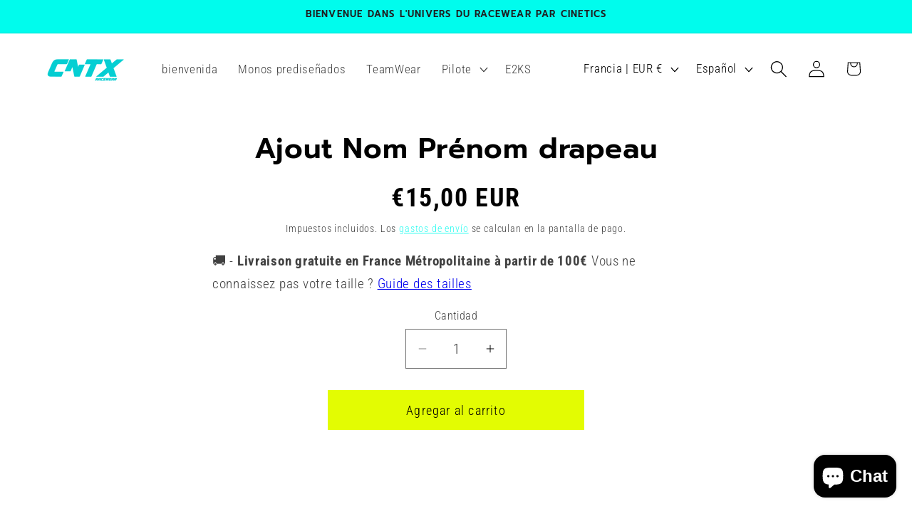

--- FILE ---
content_type: application/javascript; charset=utf-8
request_url: https://cdn.seguno.com/6b216bcea052427e9122b97f970bd91b/codes/c3VtbWVyMjE.js?v=1742528887000
body_size: -433
content:
document.dispatchEvent(new CustomEvent('__seguno-DISCOUNT-CONFIG', { detail: {"priceRule":"968797028433","code":"SUMMER21"} }));

--- FILE ---
content_type: application/javascript; charset=utf-8
request_url: https://cdn.seguno.com/6b216bcea052427e9122b97f970bd91b/price-rules/968797028433.js?v=1742528887000
body_size: -47
content:
document.dispatchEvent(new CustomEvent('__seguno-PRICE-RULE-CONFIG', { detail: {"id":"968797028433","type":"percentage","amount":20.0,"subtotalMinimum":null,"shippingMaximum":null,"quantityMinimum":null,"oncePerCustomer":false,"startsAt":"2021-06-19T06:41:19.000+00:00","endsAt":"2021-06-20T21:59:00.000+00:00","products":[{"id":"163083190353","productId":null,"name":"Gants karting","variantName":null,"type":"collection","handle":"cinetics-gloves","image":null},{"id":"261595463761","productId":null,"name":"Lunettes","variantName":null,"type":"collection","handle":"lunettes","image":null}],"entitlements":[{"id":"163083190353","type":"collection"},{"id":"261595463761","type":"collection"}]} }));